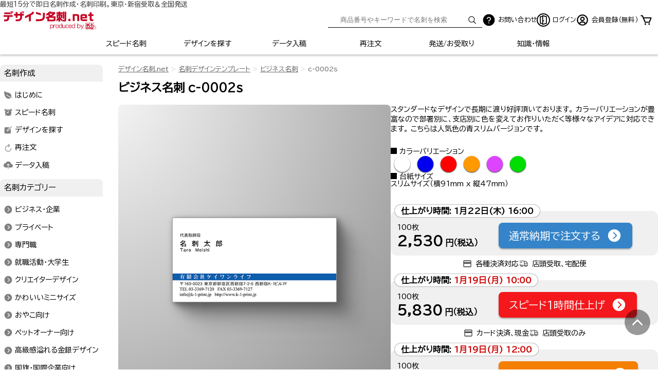

--- FILE ---
content_type: text/html; charset=UTF-8
request_url: https://www.designmeishi.net/product/detail/?code=c-0002s
body_size: 14308
content:
<!DOCTYPE html>
<html lang="ja" prefix="og: http://ogp.me/ns#">
<head>
<meta charset="utf-8">
<meta name="viewport" content="width=device-width, initial-scale=1.0, maximum-scale=1.0">
<title>カラーバリエーション豊富！ ビジネス名刺:c-0002s｜デザイン名刺.net</title>
<!-- Google Tag Manager -->
<script>(function(w,d,s,l,i){w[l]=w[l]||[];w[l].push({'gtm.start':
new Date().getTime(),event:'gtm.js'});var f=d.getElementsByTagName(s)[0],
j=d.createElement(s),dl=l!='dataLayer'?'&l='+l:'';j.async=true;j.src=
'https://www.googletagmanager.com/gtm.js?id='+i+dl;f.parentNode.insertBefore(j,f);
})(window,document,'script','dataLayer','GTM-5ZHXLV');</script>
<!-- End Google Tag Manager -->
<meta name="keywords" content="ビジネス名刺,スリムサイズ,ヨコ型名刺,名刺注文,名刺印刷,名刺テンプレート,名刺デザイン,即日印刷,即日発送">
<meta name="description" content="【スピード名刺作成・全国即日発送】スタンダードなデザインで長期に渡り好評頂いております。 カラーバリエーションが豊富なので部署別に、支店別に色を変えてお作りいただく等様々なアイデアに対応できます。 こちらは人気色の青スリムバージョンです。ほしい名刺がきっと見つかるデザイン名刺.net">
<meta name="author" content="">
<meta name="msvalidate.01" content="2E158E3F098EB74092EF629B086A8C32">
<meta name="robots" content="index,follow">
<link rel="shortcut icon" href="/favicon.ico">

<meta property="og:site_name" content="名刺作成は名刺専門のデザイン名刺.net">
<meta property="og:title" content="カラーバリエーション豊富！ ビジネス名刺:c-0002s｜デザイン名刺.net">
<meta property="og:description" content="【スピード名刺作成・全国即日発送】スタンダードなデザインで長期に渡り好評頂いております。 カラーバリエーションが豊富なので部署別に、支店別に色を変えてお作りいただく等様々なアイデアに対応できます。 こちらは人気色の青スリムバージョンです。ほしい名刺がきっと見つかるデザイン名刺.net">
<meta property="og:image" content="https://www.designmeishi.net/product/images/namecard/ad/450x450/c-0002s.png">
<meta property="og:url" content="https://www.designmeishi.net/product/detail/?code=c-0002s">
<meta property="og:type" content="article">
<meta property="og:locale" content="ja_JP">

<meta name="twitter:site" content="@k1print">
<meta name="twitter:title" content="カラーバリエーション豊富！ ビジネス名刺:c-0002s｜デザイン名刺.net">
<meta name="twitter:description" content="【スピード名刺作成・全国即日発送】スタンダードなデザインで長期に渡り好評頂いております。 カラーバリエーションが豊富なので部署別に、支店別に色を変えてお作りいただく等様々なアイデアに対応できます。 こちらは人気色の青スリムバージョンです。ほしい名刺がきっと見つかるデザイン名刺.net">
<meta name="twitter:image" content="https://www.designmeishi.net/product/images/namecard/ad/450x450/c-0002s.png">
<meta name="twitter:url" content="https://www.designmeishi.net/product/detail/?code=c-0002s">
<meta name="twitter:card" content="summary_large_image">

<script src="/3rdlibcl/jquery.3.6.1.min.js"></script>
<script src="/3rdlibcl/jquery-migrate.3.3.2.min.js"></script>
<link rel="preconnect" href="https://fonts.googleapis.com">
<link rel="preconnect" href="https://fonts.gstatic.com" crossorigin>
<link href="https://fonts.googleapis.com/css2?family=BIZ+UDPGothic&family=Shippori+Mincho&display=swap" rel="stylesheet">
<link rel="stylesheet" href="/css/basic.css?202201005">
<link rel="stylesheet" href="/css/set02.css?20220943">
<link rel="stylesheet" href="/css/site.css?20240707">
<link rel="stylesheet" href="/css/main.css?20240801">
<script type="application/ld+json">
{
	"@context": "https://schema.org",
	"@type": "BreadcrumbList",
	"itemListElement":[{
		"@type":"ListItem",
		"position":1,
		"name":"名刺作成のデザイン名刺.net",
		"item":"https://www.designmeishi.net/"
	},{
		"@type":"ListItem",
		"position":2,
		"name":"名刺デザインテンプレート",
		"item":"https://www.designmeishi.net/product/"
	},{
		"@type":"ListItem",
		"position":3,
		"name":"ビジネス名刺",
		"item":"https://www.designmeishi.net/product/?category=business"
	},{
		"@type":"ListItem",
		"position":4,
		"name":"c-0002s",
		"item":"https://www.designmeishi.net/product/detail/?code=c-0002s"
	}]
}
</script>

<link rel="canonical" href="/product/detail/?code=c-0002s">
<script>
 (function(c,l,a,r,i,t,y){
     c[a]=c[a]||function(){(c[a].q=c[a].q||[]).push(arguments)};
     t=l.createElement(r);t.async=1;t.src="https://www.clarity.ms/tag/"+i;
     y=l.getElementsByTagName(r)[0];y.parentNode.insertBefore(t,y);
 })(window, document, "clarity", "script", "e223sueqoo");
</script>

</head>
<body class="" data-lazy-limit="0" data-lazy-side="">
 <!-- Google Tag Manager (noscript) -->
<noscript><iframe src="https://www.googletagmanager.com/ns.html?id=GTM-5ZHXLV"
height="0" width="0" style="display:none;visibility:hidden"></iframe></noscript>
<!-- End Google Tag Manager (noscript) -->

<p style="padding-top: 2px;line-height: 1em;font-size: 13px;margin: 0 auto; max-width: 1280px;color: #333;">最短15分で即日名刺作成・名刺印刷。東京・新宿受取＆全国発送</p>
<header class="standardPart">
<div class="header-top">
		<a href="/" class="logo">
			<img src="/images/global/global_logo.svg" width="480" height="143" alt="デザイン名刺.net">
		</a>
		<div class="header-sub-container">
			<div class="search smallHidePart">
				<form action="/product/" method="get">
					<input type="text" name="search" placeholder="商品番号やキーワードで名刺を検索">
					<button><svg fill="#436ce5" class="icon font-size-initial" xmlns="http://www.w3.org/2000/svg"  viewBox="0 0 512 512"><title>Search</title><path d="M221.09 64a157.09 157.09 0 10157.09 157.09A157.1 157.1 0 00221.09 64z" fill="none" stroke="currentColor" stroke-miterlimit="10" stroke-width="32"/><path fill="none" stroke="currentColor" stroke-linecap="round" stroke-miterlimit="10" stroke-width="32" d="M338.29 338.29L448 448"/></svg></button>
				</form>
			</div>
			<div class="sp-only" data-func-name="menuCtrl" data-func-action="search" data-func-option="pulldownnav">
				<a class="header-icon-link" style="font-size: 1.3em;" data-func-target=".menuCtrl_frameIn">
					<svg fill="#436ce5" class="icon" xmlns="http://www.w3.org/2000/svg"  viewBox="0 0 512 512"><title>Search</title><path d="M221.09 64a157.09 157.09 0 10157.09 157.09A157.1 157.1 0 00221.09 64z" fill="none" stroke="currentColor" stroke-miterlimit="10" stroke-width="32"/><path fill="none" stroke="currentColor" stroke-linecap="round" stroke-miterlimit="10" stroke-width="32" d="M338.29 338.29L448 448"/></svg>				</a>
			</div>
			<a href="#contact" class="header-icon-link"><img class="header-icon" src="/images/svg/ai-fill-question-circle.svg" alt="お問い合わせ"><span class="label desktop-only">お問い合わせ</span></a>
																<a href="/app/?pm=login" class="header-icon-link"><img class="header-icon" src="/images/svg/bi-door-open-icon.svg" alt="ログイン"><span class="label">ログイン</span></a>
					<a href="/app/?pm=customer" class="header-icon-link desktop-only"><img class="header-icon" src="/images/svg/person-icon.svg" alt="会員登録（無料）"><span class="label">会員登録（無料）</span></a>
								<div class="iconItem cart">
					<a href="https://www.designmeishi.net/app/?pm=cart">
						<img class="header-icon" src="/images/svg/bi-cart-icon.svg" alt="カート">
											</a>
				</div>
					</div>
	</div>
	<nav id="global" class="scrollFixed">
		<div class="fixedInner">
			<ul>
				<li class="speed"><a href="/speed/">スピード名刺</a></li>
				<li class="product"><a href="/product/" class="thisPage">デザインを探す</a></li>
				<li class="data"><a href="/data/">データ入稿</a></li>
				<li class="repeat"><a href="/repeat/">再注文</a></li>
				<li class="carriage_payment display-sm-n-none"><a href="/carriage_payment/">発送/お受取り</a></li>
				<li class="meishidatabase display-sm-n-none"><a href="/meishidatabase/">知識・情報</a></li>
				<li class="menu" data-func-name="menuCtrl" data-func-action="open" data-func-option="pulldownnav">
					<a href="/" data-func-target=".menuCtrl_frameIn"><svg fill="#FFF" class="icon" xmlns="http://www.w3.org/2000/svg"  viewBox="0 0 512 512"><title>Menu</title><path fill="none" stroke="currentColor" stroke-linecap="round" stroke-miterlimit="10" stroke-width="32" d="M80 160h352M80 256h352M80 352h352"/></svg></a>
				</li>
			</ul>
		</div>
	</nav>
	<div data-func-name="menuCtrl" data-func-option="pulldownnav" class="menuCtrl_frameIn">
		<nav>
			<div class="main">
				<div data-func-name="menuCtrl" data-func-option="pulldownnav" class="menuCtrlCloseCase" style="position: sticky; right: 0; top: 0;">
					<span class="menuCtrlClose" data-func-target=".menuCtrl_frameIn" data-func-action="close"><svg fill="#FFF"  xmlns="http://www.w3.org/2000/svg" class="ionicon" viewBox="0 0 512 512"><title>Close</title><path d="M400 145.49L366.51 112 256 222.51 145.49 112 112 145.49 222.51 256 112 366.51 145.49 400 256 289.49 366.51 400 400 366.51 289.49 256 400 145.49z"/></svg><span class="ion-arrow-up-b"></span></span>
				</div>
				<ul class="row">
					<li class="col-12 search" style="padding: 5px 20px;">
						<form action="/product/" method="get">
							<input type="text" name="search" placeholder="商品番号やキーワードで名刺を検索">
							<button><svg fill="#436ce5" class="icon font-size-initial" xmlns="http://www.w3.org/2000/svg"  viewBox="0 0 512 512"><title>Search</title><path d="M221.09 64a157.09 157.09 0 10157.09 157.09A157.1 157.1 0 00221.09 64z" fill="none" stroke="currentColor" stroke-miterlimit="10" stroke-width="32"/><path fill="none" stroke="currentColor" stroke-linecap="round" stroke-miterlimit="10" stroke-width="32" d="M338.29 338.29L448 448"/></svg></button>
						</form>
					</li>
				</ul>
				<nav class="simpleList">
	<p>名刺作成</p>
	<ul class="list image row row-cols-12">
		<li class="guide"><a href="/guide/">はじめに</a></li>
	 <li class="speed"><a href="/speed/">スピード名刺</a></li>
		<li class="product"><a href="/product/">デザインを探す</a></li>
		<li class="repeat"><a href="/repeat/">再注文</a></li>
		<li class="data"><a href="/data/">データ入稿</a></li>
	</ul>
</nav>
<nav class="simpleList">
	<p>名刺カテゴリー</p>
	<ul class="list image row row-cols-12">
		<li><a href="/product/?category=business">ビジネス・企業</a></li>
		<li><a href="/product/?category=private">プライベート</a></li>
		<li><a href="/product/sp/">専門職</a></li>
		<li><a href="/product/?category=jobhunt">就職活動・大学生</a></li>
		<li><a href="/product/?category=creator">クリエイターデザイン</a></li>
		<li><a href="/product/?category=mini">かわいいミニサイズ</a></li>
		<li><a href="/product/?category=parents">おやこ向け</a></li>
		<li><a href="/product/?category=pet">ペットオーナー向け</a></li>
		<li><a href="/product/?category=gs">高級感溢れる金銀デザイン</a></li>
		<li><a href="/product/?category=country">国旗・国際企業向け</a></li>
		<li><a href="/product/?category=sport">スポーツ・サポータ向け</a></li>
		<li><a href="/product/senior/">シニア向け(大きい文字)</a></li>
		<li><a href="/product/?category=shop">店舗用ショップカード</a></li>
		<li><a href="/product/?category=thanks" class="addStar">サンクスカード</a></li>
		<li><a href="/product/?category=coupon">店舗向け割引券</a></li>
		<li><a href="/backsamplelist/" title="裏面デザイン">裏面デザイン</a></li>
	</ul>
</nav>
<nav class="simpleList">
	<p>名刺イメージ</p>
	<ul class="list image row row-cols-12">
		<li><a href="/product/?impression=standard">定番デザイン</a></li>
		<li><a href="/product/?impression=simple">スッキリ・シンプル</a></li>
		<li><a href="/product/?impression=smart">かっこいい・スマート</a></li>
		<li><a href="/product/?impression=cute">かわいい・キュート</a></li>
		<li><a href="/product/?impression=beautiful">綺麗・エレガント</a></li>
		<li><a href="/product/?impression=personal">個性的</a></li>
		<li><a href="/product/?impression=impact">派手・インパクト</a></li>
	</ul>
</nav>

<nav class="simpleList">
	<p>ご利用ガイド</p>
	<ul class="list image row row-cols-12">
		<li><a href="/order_flow/" title="注文の流れ">注文の流れ</a></li>
		<li><a href="/printing/">名刺印刷へのこだわり</a></li>
		<li><a href="/pricelist/" title="料金と納期">料金と納期</a></li>
		<li><a href="/carriage_payment/" title="発送/代引き">発送/代引き</a></li>
		<li><a href="/faq/" title="よくある質問">よくある質問</a></li>
		<li><a href="/accessmap/" title="店舗アクセス">店舗アクセス</a></li>
		<li><a href="/daishi/" title="用紙/台紙">用紙/台紙</a></li>
		<li><a href="/font/list/">フォント一覧</a></li>
		<li><a href="/english_writing/writing/">英語表記:肩書き</a></li>
		<li><a href="/english_writing/busho/">英語表記:部署/課など</a></li>
		<li><a href="/english_writing/company_add_tel/">英語表記:法人/住所/電話番号</a></li>
		<li><a href="/meishidatabase/tsukaikata/">名刺の使い方いろいろ</a></li>
		<li><a href="/gratitude/">お客様の声</a></li>
		<li><a href="/meishidatabase/">知っておきたい名刺の豆知識</a></li>
		<li><a href="/lp/speed.html">簡単即日名刺作成</a></li>
		<li class="corp_plan"><a href="/corp_plan/">法人様ビジネスプラン</a></li>
		<li class="dutyfree"><a href="/about/dutyfree.php">免税取引き</a></li>
		<li class="gift"><a href="/gift/">名刺ギフトカード</a></li>
	</ul>
</nav>
<nav class="simpleList">
	<p>台紙</p>
	<ul class="list image row row-cols-12">
		<li><a href="/daishi/detail.php?paper=joushitsu">上質紙</a></li>
		<li><a href="/daishi/detail.php?paper=okmatpost">OKマットポスト</a></li>
		<li><a href="/daishi/detail.php?paper=cream">クリーム</a></li>
		<li><a href="/daishi/detail.php?paper=mirrercoatcoat">ミラーコート（表ミラー/裏コート）</a></li>
		<li><a href="/daishi/detail.php?paper=mirrercoatjou">ミラーコート上質</a></li>
		<li><a href="/daishi/detail.php?paper=arabelewhite">アラベールスノーホワイト</a></li>
		<li><a href="/daishi/detail.php?paper=arabelenatural">アラベールナチュラル</a></li>
		<li><a href="/daishi/detail.php?paper=classiclinenwhite">クラシックリネン スノーホワイト</a></li>
		<li><a href="/daishi/detail.php?paper=classiclinennatural">クラシックリネン ナチュラル</a></li>
		<li><a href="/daishi/detail.php?paper=whiteexcelkent">ホワイトエクセルケント</a></li>
		<li><a href="/daishi/detail.php?paper=whitepeachkent">ホワイトピーチケント</a></li>
		<li><a href="/daishi/detail.php?paper=mirrercoatdual">両面ミラーコート</a></li>
		<li><a href="/daishi/detail.php?paper=pearlpink">パールピンク</a></li>
		<li><a href="/daishi/detail.php?paper=pearlcream">パールクリーム</a></li>
		<li><a href="/daishi/detail.php?paper=pearlblue">パールブルー</a></li>
		<li><a href="/daishi/detail.php?paper=pearlgreen">パールグリーン</a></li>
		<li><a href="/daishi/detail.php?paper=vintage">ファーストヴィンテージオーク</a></li>
		<li><a href="/daishi/detail.php?paper=champagnecrystal">シャンパンクリスタル</a></li>
		<li><a href="/daishi/detail.php?paper=gold">ゴールド</a></li>
		<li><a href="/daishi/detail.php?paper=silver">シルバー</a></li>
		<li><a href="/daishi/detail.php?paper=platina">プラチナ</a></li>
	</ul>
</nav>
			</div>
		</nav>
	</div>
</header>
<div id="mainContainer">
	<div id="page">
 
<nav id="breadcrumb" class="breadcrumb-position-top" ><ul><li><a href="/" class="reverse">デザイン名刺.net</a></li><li><a href="/product/" class="reverse">名刺デザインテンプレート</a></li><li><a href="/product/?category=business" class="reverse">ビジネス名刺</a></li><li><span class="a-style">c-0002s</span></li></ul></nav><main class="detail-page">
	<section>
		<h1>ビジネス名刺 c-0002s</h1>
		<div class="detail-view">
			<div class="detail-view-image-area">
				<figure>
					<img width="400" height="206" src="/product/images/namecard/400/c-0002s.png" class="bcImg productDataDetail a1st " alt="[c-0002s]スタンダードなデザインで長期に渡り好評頂いております。 カラーバリエーションが豊富なので部署別に、支店別に色を変えてお作りいただく等様々なアイデアに対応できます。 こちらは人気色の青スリムバージョンです。カラーバリエーション豊富！な名刺:デザイン名刺.net">
				</figure>
			</div>
			<div class="detail-view-info-area">
				<p>スタンダードなデザインで長期に渡り好評頂いております。 カラーバリエーションが豊富なので部署別に、支店別に色を変えてお作りいただく等様々なアイデアに対応できます。 こちらは人気色の青スリムバージョンです。</p>
				<dl>
											<dt>カラーバリエーション</dt>
						<dd><ul class="colorBalls"><li class="c10"><a href="./?code=b-0013s#breadcrumb" class="over c10">●</a></li><li class="c6"><a href="./?code=c-0002s#breadcrumb" class="over c6">●</a></li><li class="c1"><a href="./?code=c-0007s#breadcrumb" class="over c1">●</a></li><li class="c2"><a href="./?code=c-0004s#breadcrumb" class="over c2">●</a></li><li class="c7"><a href="./?code=c-0006s#breadcrumb" class="over c7">●</a></li><li class="c4"><a href="./?code=c-0011s#breadcrumb" class="over c4">●</a></li></ul></dd>
										<dt>台紙サイズ</dt>
					<dd>スリムサイズ（横91mm x 縦47mm）</dd>
				</dl>
								<div class="order-buttons">
	<div class="">
		<ul>
												<li>
						<div class="content normal">
							<div class="timebox">仕上がり時間: <span class="noukiBox"></span></div>
							<div class="pricebox">
								<p class="unit">100枚</p>
								<p class="price">
									2,530<span class="yen">円（税込）</span>
								</p>
							</div>
							<div class="btnbox">
								<a href="/app/?pm=finput&front_code=c-0002s&speed=0" class="btn" rel="nofollow">通常納期で注文する<span class="icon"><svg fill="#FFF"  xmlns="http://www.w3.org/2000/svg" class="ionicon" viewBox="0 0 512 512"><title>Chevron Forward Circle</title><path d="M48 256c0 114.87 93.13 208 208 208s208-93.13 208-208S370.87 48 256 48 48 141.13 48 256zm257.37 0l-84.68-84.69a16 16 0 0122.62-22.62l96 96a16 16 0 010 22.62l-96 96a16 16 0 01-22.62-22.62z"/></svg></span></a>
							</div>
						</div>
						<div class="note">
							<div><img src="/images/svg/md-outline-payment.svg" alt="決済方法">各種決済対応</div>
							<div><img src="/images/svg/tb-truck-delivery.svg" alt="受取方法">店頭受取、宅配便</div>
						</div>
					</li>
											<li>
							<div class="content speed1h">
								<div class="timebox">仕上がり時間: <span class="sp1hBox"></span></div>
								<div class="pricebox">
									<p class="unit">100枚</p>
									<p class="price">
										5,830<span class="yen">円（税込）</span>
									</p>
								</div>
								<div class="btnbox">
									<a href="/app/?pm=finput&front_code=c-0002s&speed=1" class="btn" rel="nofollow">スピード1時間仕上げ<span class="icon"><svg fill="#FFF"  xmlns="http://www.w3.org/2000/svg" class="ionicon" viewBox="0 0 512 512"><title>Chevron Forward Circle</title><path d="M48 256c0 114.87 93.13 208 208 208s208-93.13 208-208S370.87 48 256 48 48 141.13 48 256zm257.37 0l-84.68-84.69a16 16 0 0122.62-22.62l96 96a16 16 0 010 22.62l-96 96a16 16 0 01-22.62-22.62z"/></svg></span></a>
								</div>
							</div>
							<div class="note">
								<div><img src="/images/svg/md-outline-payment.svg" alt="決済方法">カード決済、現金</div>
								<div><img src="/images/svg/tb-truck-delivery.svg" alt="受取方法">店頭受取のみ</div>
							</div>
						</li>
																<li>
							<div class="content speed3h">
								<div class="timebox">仕上がり時間: <span class="sp3hBox"></span></div>
								<div class="pricebox">
									<p class="unit">100枚</p>
									<p class="price">
										4,730<span class="yen">円（税込）</span>
									</p>
								</div>
								<div class="btnbox">
									<a href="/app/?pm=finput&front_code=c-0002s&speed=3" class="btn" rel="nofollow">スピード3時間仕上げ<span class="icon"><svg fill="#FFF"  xmlns="http://www.w3.org/2000/svg" class="ionicon" viewBox="0 0 512 512"><title>Chevron Forward Circle</title><path d="M48 256c0 114.87 93.13 208 208 208s208-93.13 208-208S370.87 48 256 48 48 141.13 48 256zm257.37 0l-84.68-84.69a16 16 0 0122.62-22.62l96 96a16 16 0 010 22.62l-96 96a16 16 0 01-22.62-22.62z"/></svg></span></a>
								</div>
							</div>
							<div class="note">
								<div><img src="/images/svg/md-outline-payment.svg" alt="決済方法">カード決済、代引き、現金</div>
								<div><img src="/images/svg/tb-truck-delivery.svg" alt="受取方法">店頭受取、当日発送</div>
							</div>
						</li>
								    					</ul>
	</div>
</div>
			</div>
		</div>
		<p><a href="#priceList">両面印刷、裏面の追加についてはこちらをご参照ください。</a></p>
		<div class="cautionImage"><figure>						<br><img width="524" height="165" src="/images/spacer/524x165.png" data-original="/product/images/slim_caution.gif" class="caution origin lazy" alt="この名刺デザインは通常サイズよりも細いサイズです。"><p>※スリムサイズの裏面は指定できません。</p>
</figure></div>											<section class="orderDetailSet">
			<div class="orderArea">
				<div class="dualPrice" id="priceList">
					<h3>両面印刷名刺作成の料金</h3>
					<p>100枚 消費税込み価格です。</p>
										<table class="table-bordered table-center" style="">
						<thead>
							<tr>
								<th>作成プラン</th><th>通常</th><th>スピード3時間</th><th>スピード1時間</th>
							</tr>
							<tr>
								<th>納期</th><td>2営業日後の16時</td><td>3時間後</td><td>1時間後</td>
							</tr>
						</thead>
						<tbody>
							<tr>
								<th>
																			<ul class="row row-cols-6">
											<li>
												<figure>
													<img width="400" height="206" src="/product/images/namecard/400/c-0002s.png" class="bcImg productDataDetail a1st " alt="[c-0002s]スタンダードなデザインで長期に渡り好評頂いております。 カラーバリエーションが豊富なので部署別に、支店別に色を変えてお作りいただく等様々なアイデアに対応できます。 こちらは人気色の青スリムバージョンです。カラーバリエーション豊富！な名刺:デザイン名刺.net">
												</figure>
											</li><li><img src="/images/product/ura-none.png" alt=""></li>
										</ul>
																		<p>表面のみ</p></th>
								<td><p class="price">2,530円
																</p></td>
								<td><p class="price">4,730円
																</p></td>
								<td><p class="price">5,830円
																</p></td>
							</tr>
															<tr>
									<td colspan="4"><p class="text-xs-small text-md-normal">裏面未対応のデザインです。</p></td>
								</tr>
													</tbody>
					</table>
					<p><a href="/tips/customize/" class="iframe btn btn-link">名刺のカスタマイズについて</a></p>
				</div>
				<p style="text-align:center;">その他情報</p>
				<div class="plusInfomartion">
					<a href="/backsamplelist/" class="iframe">裏面デザインをみる</a>
					<a href="/daishi/" class="iframe">名刺台紙をみる</a>
					<a href="/font/list/" class="iframe">フォント一覧をみる</a>
				</div>
								<div class="notes">
					<p>店頭受取選択時、仕上り時間に店頭受取りが可能です。※発送指定時は当日受取りできません。<br>校正ありは+3営業日、発送は仕上り日の夕方に出荷します。</p>
					<p>仕上り時間は端末の日時設定を使用しております。</p>
					<p>※正確な料金については、ご注文申し込みを頂きましてから担当者が見積もり後、メールにてご案内致します。</p>
					<p>お受け取り方法や発送については<a href="/carriage_payment/" style="text-decoration:underline;" target="_blank" class="innerOpen">お受取り方法と送料</a>を御覧ください。</p>
				</div>

				<!-- 注文ボタン End -->
			</div> <!-- .orderArea -->
		</section> <!-- .orderDetailSet -->
	</section>
	<section>
		<h3>商品仕様</h3>
		<table class="table-bordered">
			<tr>
				<th class="col-4">商品コード</th>
				<td class="col-8">c-0002s</td>
			</tr>
			<tr>
				<th>カテゴリー</th>
								<td><a target="_top" href="/product/?category=business">ビジネス名刺</a></td>
			</tr>
			<tr>
				<th>文字サイズ</th>
				<td>中サイズ</td>
			</tr>
			<tr>
				<th>印刷</th>
				<td>カラー名刺印刷</td>
			</tr>
			<tr>
				<th>ベースカラー</th>
				<td>青色</td>
			</tr>
			<tr>
				<th>台紙サイズ</th>
				<td>スリムサイズ:横91mm x 縦47mm</td>
			</tr>
			<tr>
				<th>価格/100枚 税込</th>
				<td><p>通常仕上げ:2,530円<br>仕上り：<span class="noukiBox"></span></P></td>
			</tr>
			<tr>
				<th>最短納期<br>プラン</th>
				<td><p>
					1時間仕上:5,830円<br>仕上り：<span class="sp1hBox"></span></p>
				</td>
			</tr>
					</table>
	</section>
	<!-- /商品表示 -->
	<!-- start -->
									<div class="variationType">
								<style>
									.variationType {background:#FFF6;margin:0 auto;max-width:95%;padding:0.5em;text-align:center;}
									.variationType a {text-decoration:none;color:inherit;}
									.variationType span {background:#000C;border-radius:15px;color:#FFF;display:block;padding:0.5em 0;}
									.variationType p {border-bottom: solid 1px #999;}
									#variationSelector li {text-align:center;}
									#variationSelector>li img{}
								</style>
								<p>c-0002sのバリエーション商品</p>
								<div>
									<ul id="variationSelector" class="row row-cols-4 row-cols-md-3 row-margins function">
<li><a href="/product/detail/?code=c-0002sqr#breadcrumb" class="over"><img width="450" height="450" src="/images/spacer/450x450.png" data-original="/product/images/namecard/450x450h/c-0002sqr.png" class="bcImg origin lazy"><span>QRコード付</span></a></li>									</ul>
								</div>
							</div>
			<section id="variation">
			<div class="chapterTitle">
				<h2 id="variationPattern">機能や色の違う商品</h2>
			</div>
			<div class="productList single buildFrame">
				<ul class="row  row-cols-6 row-cols-md-3 row-margins">
					<li>
<div class="piece">
<a href="/product/detail/?code=c-0003b">
<div class="productImage">
<img src="/images/spacer/450x450.png" data-original="/product/images/namecard/400/c-0003b.png" class="bcImg lazy" alt="ビジネス名刺:名刺コードc-0003b" width="450" height="450">
<div class="status"><span class="category">ビジネス</span><span>大きな文字</span></div>

</div>
<div class="productInfomation">
<div class="priceArea">
<div class="priceTags"><span class="code">c-0003b</span></div>
<div class="price">2,530円</div>
</div>
<p class="salesCopy">カラーバリエーション豊富！</p>
</div>
</a>
</div>
</li><li>
<div class="piece">
<a href="/product/detail/?code=c-0007b">
<div class="productImage">
<img src="/images/spacer/450x450.png" data-original="/product/images/namecard/400/c-0007b.png" class="bcImg lazy" alt="ビジネス名刺:名刺コードc-0007b" width="450" height="450">
<div class="status"><span class="category">ビジネス</span><span>大きな文字</span></div>

</div>
<div class="productInfomation">
<div class="priceArea">
<div class="priceTags"><span class="code">c-0007b</span></div>
<div class="price">2,530円</div>
</div>
<p class="salesCopy">カラーバリエーション豊富！</p>
</div>
</a>
</div>
</li><li>
<div class="piece">
<a href="/product/detail/?code=c-0003">
<div class="productImage">
<img src="/images/spacer/450x450.png" data-original="/product/images/namecard/400/c-0003.png" class="bcImg lazy" alt="ビジネス名刺:名刺コードc-0003" width="450" height="450">
<div class="status"><span class="category">ビジネス</span></div>

</div>
<div class="productInfomation">
<div class="priceArea">
<div class="priceTags"><span class="code">c-0003</span></div>
<div class="price">2,530円</div>
</div>
<p class="salesCopy">カラーバリエーション豊富！</p>
</div>
</a>
</div>
</li><li>
<div class="piece">
<a href="/product/detail/?code=c-0007">
<div class="productImage">
<img src="/images/spacer/450x450.png" data-original="/product/images/namecard/400/c-0007.png" class="bcImg lazy" alt="ビジネス名刺:名刺コードc-0007" width="450" height="450">
<div class="status"><span class="category">ビジネス</span></div>

</div>
<div class="productInfomation">
<div class="priceArea">
<div class="priceTags"><span class="code">c-0007</span></div>
<div class="price">2,530円</div>
</div>
<p class="salesCopy">カラーバリエーション豊富！</p>
</div>
</a>
</div>
</li><li>
<div class="piece">
<a href="/product/detail/?code=c-0003qr">
<div class="productImage">
<img src="/images/spacer/450x450.png" data-original="/product/images/namecard/400/c-0003qr.png" class="bcImg lazy" alt="ビジネス名刺:名刺コードc-0003qr" width="450" height="450">
<div class="status"><span class="category">ビジネス</span><span>QRコード</span></div>

</div>
<div class="productInfomation">
<div class="priceArea">
<div class="priceTags"><span class="code">c-0003qr</span></div>
<div class="price">3,080円</div>
</div>
<p class="salesCopy">カラーバリエーション豊富！</p>
</div>
</a>
</div>
</li><li>
<div class="piece">
<a href="/product/detail/?code=c-0007qr">
<div class="productImage">
<img src="/images/spacer/450x450.png" data-original="/product/images/namecard/400/c-0007qr.png" class="bcImg lazy" alt="ビジネス名刺:名刺コードc-0007qr" width="450" height="450">
<div class="status"><span class="category">ビジネス</span><span>QRコード</span></div>

</div>
<div class="productInfomation">
<div class="priceArea">
<div class="priceTags"><span class="code">c-0007qr</span></div>
<div class="price">3,080円</div>
</div>
<p class="salesCopy">カラーバリエーション豊富！</p>
</div>
</a>
</div>
</li><li>
<div class="piece">
<a href="/product/detail/?code=c-0004b">
<div class="productImage">
<img src="/images/spacer/450x450.png" data-original="/product/images/namecard/400/c-0004b.png" class="bcImg lazy" alt="ビジネス名刺:名刺コードc-0004b" width="450" height="450">
<div class="status"><span class="category">ビジネス</span><span>大きな文字</span></div>

</div>
<div class="productInfomation">
<div class="priceArea">
<div class="priceTags"><span class="code">c-0004b</span></div>
<div class="price">2,530円</div>
</div>
<p class="salesCopy">カラーバリエーション豊富！</p>
</div>
</a>
</div>
</li><li>
<div class="piece">
<a href="/product/detail/?code=c-0004">
<div class="productImage">
<img src="/images/spacer/450x450.png" data-original="/product/images/namecard/400/c-0004.png" class="bcImg lazy" alt="ビジネス名刺:名刺コードc-0004" width="450" height="450">
<div class="status"><span class="category">ビジネス</span></div>

</div>
<div class="productInfomation">
<div class="priceArea">
<div class="priceTags"><span class="code">c-0004</span></div>
<div class="price">2,530円</div>
</div>
<p class="salesCopy">カラーバリエーション豊富！</p>
</div>
</a>
</div>
</li><li>
<div class="piece">
<a href="/product/detail/?code=c-0004qr">
<div class="productImage">
<img src="/images/spacer/450x450.png" data-original="/product/images/namecard/400/c-0004qr.png" class="bcImg lazy" alt="ビジネス名刺:名刺コードc-0004qr" width="450" height="450">
<div class="status"><span class="category">ビジネス</span><span>QRコード</span></div>

</div>
<div class="productInfomation">
<div class="priceArea">
<div class="priceTags"><span class="code">c-0004qr</span></div>
<div class="price">3,080円</div>
</div>
<p class="salesCopy">カラーバリエーション豊富！</p>
</div>
</a>
</div>
</li><li>
<div class="piece">
<a href="/product/detail/?code=c-0005b">
<div class="productImage">
<img src="/images/spacer/450x450.png" data-original="/product/images/namecard/400/c-0005b.png" class="bcImg lazy" alt="ビジネス名刺:名刺コードc-0005b" width="450" height="450">
<div class="status"><span class="category">ビジネス</span><span>大きな文字</span></div>

</div>
<div class="productInfomation">
<div class="priceArea">
<div class="priceTags"><span class="code">c-0005b</span></div>
<div class="price">2,530円</div>
</div>
<p class="salesCopy">カラーバリエーション豊富！</p>
</div>
</a>
</div>
</li><li>
<div class="piece">
<a href="/product/detail/?code=c-0009b">
<div class="productImage">
<img src="/images/spacer/450x450.png" data-original="/product/images/namecard/400/c-0009b.png" class="bcImg lazy" alt="ビジネス名刺:名刺コードc-0009b" width="450" height="450">
<div class="status"><span class="category">ビジネス</span><span>大きな文字</span></div>

</div>
<div class="productInfomation">
<div class="priceArea">
<div class="priceTags"><span class="code">c-0009b</span></div>
<div class="price">2,530円</div>
</div>
<p class="salesCopy">カラーバリエーション豊富！</p>
</div>
</a>
</div>
</li><li>
<div class="piece">
<a href="/product/detail/?code=c-0008">
<div class="productImage">
<img src="/images/spacer/450x450.png" data-original="/product/images/namecard/400/c-0008.png" class="bcImg lazy" alt="ビジネス名刺:名刺コードc-0008" width="450" height="450">
<div class="status"><span class="category">ビジネス</span></div>

</div>
<div class="productInfomation">
<div class="priceArea">
<div class="priceTags"><span class="code">c-0008</span></div>
<div class="price">2,530円</div>
</div>
<p class="salesCopy">カラーバリエーション豊富！</p>
</div>
</a>
</div>
</li><li>
<div class="piece">
<a href="/product/detail/?code=c-0011">
<div class="productImage">
<img src="/images/spacer/450x450.png" data-original="/product/images/namecard/400/c-0011.png" class="bcImg lazy" alt="ビジネス名刺:名刺コードc-0011" width="450" height="450">
<div class="status"><span class="category">ビジネス</span></div>

</div>
<div class="productInfomation">
<div class="priceArea">
<div class="priceTags"><span class="code">c-0011</span></div>
<div class="price">2,530円</div>
</div>
<p class="salesCopy">カラーバリエーション豊富！</p>
</div>
</a>
</div>
</li><li>
<div class="piece">
<a href="/product/detail/?code=c-0008qr">
<div class="productImage">
<img src="/images/spacer/450x450.png" data-original="/product/images/namecard/400/c-0008qr.png" class="bcImg lazy" alt="ビジネス名刺:名刺コードc-0008qr" width="450" height="450">
<div class="status"><span class="category">ビジネス</span><span>QRコード</span></div>

</div>
<div class="productInfomation">
<div class="priceArea">
<div class="priceTags"><span class="code">c-0008qr</span></div>
<div class="price">3,080円</div>
</div>
<p class="salesCopy">カラーバリエーション豊富！</p>
</div>
</a>
</div>
</li><li>
<div class="piece">
<a href="/product/detail/?code=c-0011qr">
<div class="productImage">
<img src="/images/spacer/450x450.png" data-original="/product/images/namecard/400/c-0011qr.png" class="bcImg lazy" alt="ビジネス名刺:名刺コードc-0011qr" width="450" height="450">
<div class="status"><span class="category">ビジネス</span><span>QRコード</span></div>

</div>
<div class="productInfomation">
<div class="priceArea">
<div class="priceTags"><span class="code">c-0011qr</span></div>
<div class="price">3,080円</div>
</div>
<p class="salesCopy">カラーバリエーション豊富！</p>
</div>
</a>
</div>
</li><li>
<div class="piece">
<a href="/product/detail/?code=c-0011b">
<div class="productImage">
<img src="/images/spacer/450x450.png" data-original="/product/images/namecard/400/c-0011b.png" class="bcImg lazy" alt="ビジネス名刺:名刺コードc-0011b" width="450" height="450">
<div class="status"><span class="category">ビジネス</span><span>大きな文字</span></div>

</div>
<div class="productInfomation">
<div class="priceArea">
<div class="priceTags"><span class="code">c-0011b</span></div>
<div class="price">2,530円</div>
</div>
<p class="salesCopy">カラーバリエーション豊富！</p>
</div>
</a>
</div>
</li><li>
<div class="piece">
<a href="/product/detail/?code=c-0002b">
<div class="productImage">
<img src="/images/spacer/450x450.png" data-original="/product/images/namecard/400/c-0002b.png" class="bcImg lazy" alt="ビジネス名刺:名刺コードc-0002b" width="450" height="450">
<div class="status"><span class="category">ビジネス</span><span>大きな文字</span></div>

</div>
<div class="productInfomation">
<div class="priceArea">
<div class="priceTags"><span class="code">c-0002b</span></div>
<div class="price">2,530円</div>
</div>
<p class="salesCopy">カラーバリエーション豊富！</p>
</div>
</a>
</div>
</li><li>
<div class="piece">
<a href="/product/detail/?code=c-0002">
<div class="productImage">
<img src="/images/spacer/450x450.png" data-original="/product/images/namecard/400/c-0002.png" class="bcImg lazy" alt="ビジネス名刺:名刺コードc-0002" width="450" height="450">
<div class="status"><span class="category">ビジネス</span></div>

</div>
<div class="productInfomation">
<div class="priceArea">
<div class="priceTags"><span class="code">c-0002</span></div>
<div class="price">2,530円</div>
</div>
<p class="salesCopy">カラーバリエーション豊富！</p>
</div>
</a>
</div>
</li><li>
<div class="piece">
<a href="/product/detail/?code=c-0002qr">
<div class="productImage">
<img src="/images/spacer/450x450.png" data-original="/product/images/namecard/400/c-0002qr.png" class="bcImg lazy" alt="ビジネス名刺:名刺コードc-0002qr" width="450" height="450">
<div class="status"><span class="category">ビジネス</span><span>QRコード</span></div>

</div>
<div class="productInfomation">
<div class="priceArea">
<div class="priceTags"><span class="code">c-0002qr</span></div>
<div class="price">3,080円</div>
</div>
<p class="salesCopy">カラーバリエーション豊富！</p>
</div>
</a>
</div>
</li><li>
<div class="piece">
<a href="/product/detail/?code=c-0006b">
<div class="productImage">
<img src="/images/spacer/450x450.png" data-original="/product/images/namecard/400/c-0006b.png" class="bcImg lazy" alt="ビジネス名刺:名刺コードc-0006b" width="450" height="450">
<div class="status"><span class="category">ビジネス</span><span>大きな文字</span></div>

</div>
<div class="productInfomation">
<div class="priceArea">
<div class="priceTags"><span class="code">c-0006b</span></div>
<div class="price">2,530円</div>
</div>
<p class="salesCopy">カラーバリエーション豊富！</p>
</div>
</a>
</div>
</li><li>
<div class="piece">
<a href="/product/detail/?code=c-0006">
<div class="productImage">
<img src="/images/spacer/450x450.png" data-original="/product/images/namecard/400/c-0006.png" class="bcImg lazy" alt="ビジネス名刺:名刺コードc-0006" width="450" height="450">
<div class="status"><span class="category">ビジネス</span></div>

</div>
<div class="productInfomation">
<div class="priceArea">
<div class="priceTags"><span class="code">c-0006</span></div>
<div class="price">2,530円</div>
</div>
<p class="salesCopy">カラーバリエーション豊富！</p>
</div>
</a>
</div>
</li><li>
<div class="piece">
<a href="/product/detail/?code=c-0006qr">
<div class="productImage">
<img src="/images/spacer/450x450.png" data-original="/product/images/namecard/400/c-0006qr.png" class="bcImg lazy" alt="ビジネス名刺:名刺コードc-0006qr" width="450" height="450">
<div class="status"><span class="category">ビジネス</span><span>QRコード</span></div>

</div>
<div class="productInfomation">
<div class="priceArea">
<div class="priceTags"><span class="code">c-0006qr</span></div>
<div class="price">3,080円</div>
</div>
<p class="salesCopy">カラーバリエーション豊富！</p>
</div>
</a>
</div>
</li><li>
<div class="piece">
<a href="/product/detail/?code=b-0013b">
<div class="productImage">
<img src="/images/spacer/450x450.png" data-original="/product/images/namecard/400/b-0013b.png" class="bcImg lazy" alt="ビジネス名刺:名刺コードb-0013b" width="450" height="450">
<div class="status"><span class="category">ビジネス</span><span>大きな文字</span></div>

</div>
<div class="productInfomation">
<div class="priceArea">
<div class="priceTags"><span class="code">b-0013b</span></div>
<div class="price">1,870円</div>
</div>
<p class="salesCopy">カラーバリエーション豊富！</p>
</div>
</a>
</div>
</li><li>
<div class="piece">
<a href="/product/detail/?code=b-0013">
<div class="productImage">
<img src="/images/spacer/450x450.png" data-original="/product/images/namecard/400/b-0013.png" class="bcImg lazy" alt="ビジネス名刺:名刺コードb-0013" width="450" height="450">
<div class="status"><span class="category">ビジネス</span></div>

</div>
<div class="productInfomation">
<div class="priceArea">
<div class="priceTags"><span class="code">b-0013</span></div>
<div class="price">1,870円</div>
</div>
<p class="salesCopy">カラーバリエーション豊富！</p>
</div>
</a>
</div>
</li><li>
<div class="piece">
<a href="/product/detail/?code=b-0013p">
<div class="productImage">
<img src="/images/spacer/450x450.png" data-original="/product/images/namecard/400/b-0013p.png" class="bcImg lazy" alt="ビジネス名刺:名刺コードb-0013p" width="450" height="450">
<div class="status"><span class="category">ビジネス</span><span>写真入り</span></div>

</div>
<div class="productInfomation">
<div class="priceArea">
<div class="priceTags"><span class="code">b-0013p</span></div>
<div class="price">3,080円</div>
</div>
<p class="salesCopy">カラーバリエーション豊富！</p>
</div>
</a>
</div>
</li><li>
<div class="piece">
<a href="/product/detail/?code=b-0013qr">
<div class="productImage">
<img src="/images/spacer/450x450.png" data-original="/product/images/namecard/400/b-0013qr.png" class="bcImg lazy" alt="ビジネス名刺:名刺コードb-0013qr" width="450" height="450">
<div class="status"><span class="category">ビジネス</span><span>QRコード</span></div>

</div>
<div class="productInfomation">
<div class="priceArea">
<div class="priceTags"><span class="code">b-0013qr</span></div>
<div class="price">2,420円</div>
</div>
<p class="salesCopy">カラーバリエーション豊富！</p>
</div>
</a>
</div>
</li><li>
<div class="piece">
<a href="/product/detail/?code=c-0008b">
<div class="productImage">
<img src="/images/spacer/450x450.png" data-original="/product/images/namecard/400/c-0008b.png" class="bcImg lazy" alt="ビジネス名刺:名刺コードc-0008b" width="450" height="450">
<div class="status"><span class="category">ビジネス</span><span>大きな文字</span></div>

</div>
<div class="productInfomation">
<div class="priceArea">
<div class="priceTags"><span class="code">c-0008b</span></div>
<div class="price">2,530円</div>
</div>
<p class="salesCopy">カラーバリエーション豊富！</p>
</div>
</a>
</div>
</li><li>
<div class="piece">
<a href="/product/detail/?code=c-0003s">
<div class="productImage">
<img src="/images/spacer/450x450.png" data-original="/product/images/namecard/400/c-0003s.png" class="bcImg lazy" alt="ビジネス名刺:名刺コードc-0003s" width="450" height="450">
<div class="status"><span class="category">ビジネス</span><span>スリムサイズ</span></div>

</div>
<div class="productInfomation">
<div class="priceArea">
<div class="priceTags"><span class="code">c-0003s</span></div>
<div class="price">2,530円</div>
</div>
<p class="salesCopy">カラーバリエーション豊富！</p>
</div>
</a>
</div>
</li><li>
<div class="piece">
<a href="/product/detail/?code=c-0007s">
<div class="productImage">
<img src="/images/spacer/450x450.png" data-original="/product/images/namecard/400/c-0007s.png" class="bcImg lazy" alt="ビジネス名刺:名刺コードc-0007s" width="450" height="450">
<div class="status"><span class="category">ビジネス</span><span>スリムサイズ</span></div>

</div>
<div class="productInfomation">
<div class="priceArea">
<div class="priceTags"><span class="code">c-0007s</span></div>
<div class="price">2,530円</div>
</div>
<p class="salesCopy">カラーバリエーション豊富！</p>
</div>
</a>
</div>
</li><li>
<div class="piece">
<a href="/product/detail/?code=c-0003sqr">
<div class="productImage">
<img src="/images/spacer/450x450.png" data-original="/product/images/namecard/400/c-0003sqr.png" class="bcImg lazy" alt="ビジネス名刺:名刺コードc-0003sqr" width="450" height="450">
<div class="status"><span class="category">ビジネス</span><span>スリムサイズ</span><span>QRコード</span></div>

</div>
<div class="productInfomation">
<div class="priceArea">
<div class="priceTags"><span class="code">c-0003sqr</span></div>
<div class="price">3,080円</div>
</div>
<p class="salesCopy">カラーバリエーション豊富！</p>
</div>
</a>
</div>
</li><li>
<div class="piece">
<a href="/product/detail/?code=c-0007sqr">
<div class="productImage">
<img src="/images/spacer/450x450.png" data-original="/product/images/namecard/400/c-0007sqr.png" class="bcImg lazy" alt="ビジネス名刺:名刺コードc-0007sqr" width="450" height="450">
<div class="status"><span class="category">ビジネス</span><span>スリムサイズ</span><span>QRコード</span></div>

</div>
<div class="productInfomation">
<div class="priceArea">
<div class="priceTags"><span class="code">c-0007sqr</span></div>
<div class="price">3,080円</div>
</div>
<p class="salesCopy">カラーバリエーション豊富！</p>
</div>
</a>
</div>
</li><li>
<div class="piece">
<a href="/product/detail/?code=c-0004s">
<div class="productImage">
<img src="/images/spacer/450x450.png" data-original="/product/images/namecard/400/c-0004s.png" class="bcImg lazy" alt="ビジネス名刺:名刺コードc-0004s" width="450" height="450">
<div class="status"><span class="category">ビジネス</span><span>スリムサイズ</span></div>

</div>
<div class="productInfomation">
<div class="priceArea">
<div class="priceTags"><span class="code">c-0004s</span></div>
<div class="price">2,530円</div>
</div>
<p class="salesCopy">カラーバリエーション豊富！</p>
</div>
</a>
</div>
</li><li>
<div class="piece">
<a href="/product/detail/?code=c-0004sqr">
<div class="productImage">
<img src="/images/spacer/450x450.png" data-original="/product/images/namecard/400/c-0004sqr.png" class="bcImg lazy" alt="ビジネス名刺:名刺コードc-0004sqr" width="450" height="450">
<div class="status"><span class="category">ビジネス</span><span>スリムサイズ</span><span>QRコード</span></div>

</div>
<div class="productInfomation">
<div class="priceArea">
<div class="priceTags"><span class="code">c-0004sqr</span></div>
<div class="price">3,080円</div>
</div>
<p class="salesCopy">カラーバリエーション豊富！</p>
</div>
</a>
</div>
</li><li>
<div class="piece">
<a href="/product/detail/?code=c-0008s">
<div class="productImage">
<img src="/images/spacer/450x450.png" data-original="/product/images/namecard/400/c-0008s.png" class="bcImg lazy" alt="ビジネス名刺:名刺コードc-0008s" width="450" height="450">
<div class="status"><span class="category">ビジネス</span><span>スリムサイズ</span></div>

</div>
<div class="productInfomation">
<div class="priceArea">
<div class="priceTags"><span class="code">c-0008s</span></div>
<div class="price">2,530円</div>
</div>
<p class="salesCopy">カラーバリエーション豊富！</p>
</div>
</a>
</div>
</li><li>
<div class="piece">
<a href="/product/detail/?code=c-0011s">
<div class="productImage">
<img src="/images/spacer/450x450.png" data-original="/product/images/namecard/400/c-0011s.png" class="bcImg lazy" alt="ビジネス名刺:名刺コードc-0011s" width="450" height="450">
<div class="status"><span class="category">ビジネス</span><span>スリムサイズ</span></div>

</div>
<div class="productInfomation">
<div class="priceArea">
<div class="priceTags"><span class="code">c-0011s</span></div>
<div class="price">2,530円</div>
</div>
<p class="salesCopy">カラーバリエーション豊富！</p>
</div>
</a>
</div>
</li><li>
<div class="piece">
<a href="/product/detail/?code=c-0008sqr">
<div class="productImage">
<img src="/images/spacer/450x450.png" data-original="/product/images/namecard/400/c-0008sqr.png" class="bcImg lazy" alt="ビジネス名刺:名刺コードc-0008sqr" width="450" height="450">
<div class="status"><span class="category">ビジネス</span><span>スリムサイズ</span><span>QRコード</span></div>

</div>
<div class="productInfomation">
<div class="priceArea">
<div class="priceTags"><span class="code">c-0008sqr</span></div>
<div class="price">3,080円</div>
</div>
<p class="salesCopy">カラーバリエーション豊富！</p>
</div>
</a>
</div>
</li><li>
<div class="piece">
<a href="/product/detail/?code=c-0011sqr">
<div class="productImage">
<img src="/images/spacer/450x450.png" data-original="/product/images/namecard/400/c-0011sqr.png" class="bcImg lazy" alt="ビジネス名刺:名刺コードc-0011sqr" width="450" height="450">
<div class="status"><span class="category">ビジネス</span><span>スリムサイズ</span><span>QRコード</span></div>

</div>
<div class="productInfomation">
<div class="priceArea">
<div class="priceTags"><span class="code">c-0011sqr</span></div>
<div class="price">3,080円</div>
</div>
<p class="salesCopy">カラーバリエーション豊富！</p>
</div>
</a>
</div>
</li><li>
<div class="piece">
<a href="/product/detail/?code=c-0002sqr">
<div class="productImage">
<img src="/images/spacer/450x450.png" data-original="/product/images/namecard/400/c-0002sqr.png" class="bcImg lazy" alt="ビジネス名刺:名刺コードc-0002sqr" width="450" height="450">
<div class="status"><span class="category">ビジネス</span><span>スリムサイズ</span><span>QRコード</span></div>

</div>
<div class="productInfomation">
<div class="priceArea">
<div class="priceTags"><span class="code">c-0002sqr</span></div>
<div class="price">3,080円</div>
</div>
<p class="salesCopy">カラーバリエーション豊富！</p>
</div>
</a>
</div>
</li><li>
<div class="piece">
<a href="/product/detail/?code=c-0006s">
<div class="productImage">
<img src="/images/spacer/450x450.png" data-original="/product/images/namecard/400/c-0006s.png" class="bcImg lazy" alt="ビジネス名刺:名刺コードc-0006s" width="450" height="450">
<div class="status"><span class="category">ビジネス</span><span>スリムサイズ</span></div>

</div>
<div class="productInfomation">
<div class="priceArea">
<div class="priceTags"><span class="code">c-0006s</span></div>
<div class="price">2,530円</div>
</div>
<p class="salesCopy">カラーバリエーション豊富！</p>
</div>
</a>
</div>
</li><li>
<div class="piece">
<a href="/product/detail/?code=c-0006sqr">
<div class="productImage">
<img src="/images/spacer/450x450.png" data-original="/product/images/namecard/400/c-0006sqr.png" class="bcImg lazy" alt="ビジネス名刺:名刺コードc-0006sqr" width="450" height="450">
<div class="status"><span class="category">ビジネス</span><span>スリムサイズ</span><span>QRコード</span></div>

</div>
<div class="productInfomation">
<div class="priceArea">
<div class="priceTags"><span class="code">c-0006sqr</span></div>
<div class="price">3,080円</div>
</div>
<p class="salesCopy">カラーバリエーション豊富！</p>
</div>
</a>
</div>
</li><li>
<div class="piece">
<a href="/product/detail/?code=b-0013s">
<div class="productImage">
<img src="/images/spacer/450x450.png" data-original="/product/images/namecard/400/b-0013s.png" class="bcImg lazy" alt="ビジネス名刺:名刺コードb-0013s" width="450" height="450">
<div class="status"><span class="category">ビジネス</span><span>スリムサイズ</span></div>

</div>
<div class="productInfomation">
<div class="priceArea">
<div class="priceTags"><span class="code">b-0013s</span></div>
<div class="price">1,870円</div>
</div>
<p class="salesCopy">カラーバリエーション豊富！</p>
</div>
</a>
</div>
</li><li>
<div class="piece">
<a href="/product/detail/?code=b-0013sp">
<div class="productImage">
<img src="/images/spacer/450x450.png" data-original="/product/images/namecard/400/b-0013sp.png" class="bcImg lazy" alt="ビジネス名刺:名刺コードb-0013sp" width="450" height="450">
<div class="status"><span class="category">ビジネス</span><span>スリムサイズ</span><span>写真入り</span></div>

</div>
<div class="productInfomation">
<div class="priceArea">
<div class="priceTags"><span class="code">b-0013sp</span></div>
<div class="price">3,080円</div>
</div>
<p class="salesCopy">カラーバリエーション豊富！</p>
</div>
</a>
</div>
</li><li>
<div class="piece">
<a href="/product/detail/?code=b-0013sqr">
<div class="productImage">
<img src="/images/spacer/450x450.png" data-original="/product/images/namecard/400/b-0013sqr.png" class="bcImg lazy" alt="ビジネス名刺:名刺コードb-0013sqr" width="450" height="450">
<div class="status"><span class="category">ビジネス</span><span>スリムサイズ</span><span>QRコード</span></div>

</div>
<div class="productInfomation">
<div class="priceArea">
<div class="priceTags"><span class="code">b-0013sqr</span></div>
<div class="price">2,420円</div>
</div>
<p class="salesCopy">カラーバリエーション豊富！</p>
</div>
</a>
</div>
</li>				</ul>
			</div>
		</section>
	</main>
<!-- end -->
<!-- start -->
<section class="productContainer">
	<div class="chapterTitle">
		<h2>おすすめ商品</h2>
	</div>
	<div class="buildFrame">
		<ul class="row row-cols-6 row-cols-md-3 row-margins">
			<li>
<div class="piece">
<a href="/product/detail/?code=c-0870s">
<div class="productImage">
<img src="/images/spacer/450x450.png" data-original="/product/images/namecard/400/c-0870s.png" class="bcImg lazy" alt="ビジネス名刺:名刺コードc-0870s" width="450" height="450">
<div class="status"><span class="category">ビジネス</span><span>スリムサイズ</span></div>

</div>
<div class="productInfomation">
<div class="priceArea">
<div class="priceTags"><span class="code">c-0870s</span></div>
<div class="price">2,530円</div>
</div>

</div>
</a>
</div>
</li><li>
<div class="piece">
<a href="/product/detail/?code=c-0850sp">
<div class="productImage">
<img src="/images/spacer/450x450.png" data-original="/product/images/namecard/400/c-0850sp.png" class="bcImg lazy" alt="ビジネス名刺:名刺コードc-0850sp" width="450" height="450">
<div class="status"><span class="category">ビジネス</span><span>スリムサイズ</span><span>写真入り</span></div>

</div>
<div class="productInfomation">
<div class="priceArea">
<div class="priceTags"><span class="code">c-0850sp</span></div>
<div class="price">3,080円</div>
</div>

</div>
</a>
</div>
</li><li>
<div class="piece">
<a href="/product/detail/?code=c-0855sqr">
<div class="productImage">
<img src="/images/spacer/450x450.png" data-original="/product/images/namecard/400/c-0855sqr.png" class="bcImg lazy" alt="ビジネス名刺:名刺コードc-0855sqr" width="450" height="450">
<div class="status"><span class="category">ビジネス</span><span>スリムサイズ</span><span>QRコード</span></div>

</div>
<div class="productInfomation">
<div class="priceArea">
<div class="priceTags"><span class="code">c-0855sqr</span></div>
<div class="price">3,080円</div>
</div>

</div>
</a>
</div>
</li><li>
<div class="piece">
<a href="/product/detail/?code=c-0860s">
<div class="productImage">
<img src="/images/spacer/450x450.png" data-original="/product/images/namecard/400/c-0860s.png" class="bcImg lazy" alt="ビジネス名刺:名刺コードc-0860s" width="450" height="450">
<div class="status"><span class="category">ビジネス</span><span>スリムサイズ</span></div>

</div>
<div class="productInfomation">
<div class="priceArea">
<div class="priceTags"><span class="code">c-0860s</span></div>
<div class="price">2,530円</div>
</div>

</div>
</a>
</div>
</li><li>
<div class="piece">
<a href="/product/detail/?code=c-0855s">
<div class="productImage">
<img src="/images/spacer/450x450.png" data-original="/product/images/namecard/400/c-0855s.png" class="bcImg lazy" alt="ビジネス名刺:名刺コードc-0855s" width="450" height="450">
<div class="status"><span class="category">ビジネス</span><span>スリムサイズ</span></div>

</div>
<div class="productInfomation">
<div class="priceArea">
<div class="priceTags"><span class="code">c-0855s</span></div>
<div class="price">2,530円</div>
</div>

</div>
</a>
</div>
</li><li>
<div class="piece">
<a href="/product/detail/?code=c-0865sqr">
<div class="productImage">
<img src="/images/spacer/450x450.png" data-original="/product/images/namecard/400/c-0865sqr.png" class="bcImg lazy" alt="ビジネス名刺:名刺コードc-0865sqr" width="450" height="450">
<div class="status"><span class="category">ビジネス</span><span>スリムサイズ</span><span>QRコード</span></div>

</div>
<div class="productInfomation">
<div class="priceArea">
<div class="priceTags"><span class="code">c-0865sqr</span></div>
<div class="price">3,080円</div>
</div>

</div>
</a>
</div>
</li><li>
<div class="piece">
<a href="/product/detail/?code=c-0850s">
<div class="productImage">
<img src="/images/spacer/450x450.png" data-original="/product/images/namecard/400/c-0850s.png" class="bcImg lazy" alt="ビジネス名刺:名刺コードc-0850s" width="450" height="450">
<div class="status"><span class="category">ビジネス</span><span>スリムサイズ</span></div>

</div>
<div class="productInfomation">
<div class="priceArea">
<div class="priceTags"><span class="code">c-0850s</span></div>
<div class="price">2,530円</div>
</div>

</div>
</a>
</div>
</li><li>
<div class="piece">
<a href="/product/detail/?code=c-0855sp">
<div class="productImage">
<img src="/images/spacer/450x450.png" data-original="/product/images/namecard/400/c-0855sp.png" class="bcImg lazy" alt="ビジネス名刺:名刺コードc-0855sp" width="450" height="450">
<div class="status"><span class="category">ビジネス</span><span>スリムサイズ</span><span>写真入り</span></div>

</div>
<div class="productInfomation">
<div class="priceArea">
<div class="priceTags"><span class="code">c-0855sp</span></div>
<div class="price">3,080円</div>
</div>

</div>
</a>
</div>
</li><li>
<div class="piece">
<a href="/product/detail/?code=c-0870sp">
<div class="productImage">
<img src="/images/spacer/450x450.png" data-original="/product/images/namecard/400/c-0870sp.png" class="bcImg lazy" alt="ビジネス名刺:名刺コードc-0870sp" width="450" height="450">
<div class="status"><span class="category">ビジネス</span><span>スリムサイズ</span><span>写真入り</span></div>

</div>
<div class="productInfomation">
<div class="priceArea">
<div class="priceTags"><span class="code">c-0870sp</span></div>
<div class="price">3,080円</div>
</div>

</div>
</a>
</div>
</li><li>
<div class="piece">
<a href="/product/detail/?code=c-0865s">
<div class="productImage">
<img src="/images/spacer/450x450.png" data-original="/product/images/namecard/400/c-0865s.png" class="bcImg lazy" alt="ビジネス名刺:名刺コードc-0865s" width="450" height="450">
<div class="status"><span class="category">ビジネス</span><span>スリムサイズ</span></div>

</div>
<div class="productInfomation">
<div class="priceArea">
<div class="priceTags"><span class="code">c-0865s</span></div>
<div class="price">2,530円</div>
</div>

</div>
</a>
</div>
</li><li>
<div class="piece">
<a href="/product/detail/?code=c-0865sp">
<div class="productImage">
<img src="/images/spacer/450x450.png" data-original="/product/images/namecard/400/c-0865sp.png" class="bcImg lazy" alt="ビジネス名刺:名刺コードc-0865sp" width="450" height="450">
<div class="status"><span class="category">ビジネス</span><span>スリムサイズ</span><span>写真入り</span></div>

</div>
<div class="productInfomation">
<div class="priceArea">
<div class="priceTags"><span class="code">c-0865sp</span></div>
<div class="price">3,080円</div>
</div>

</div>
</a>
</div>
</li><li>
<div class="piece">
<a href="/product/detail/?code=c-0850sqr">
<div class="productImage">
<img src="/images/spacer/450x450.png" data-original="/product/images/namecard/400/c-0850sqr.png" class="bcImg lazy" alt="ビジネス名刺:名刺コードc-0850sqr" width="450" height="450">
<div class="status"><span class="category">ビジネス</span><span>スリムサイズ</span><span>QRコード</span></div>

</div>
<div class="productInfomation">
<div class="priceArea">
<div class="priceTags"><span class="code">c-0850sqr</span></div>
<div class="price">3,080円</div>
</div>

</div>
</a>
</div>
</li><li>
<div class="piece">
<a href="/product/detail/?code=c-0860sqr">
<div class="productImage">
<img src="/images/spacer/450x450.png" data-original="/product/images/namecard/400/c-0860sqr.png" class="bcImg lazy" alt="ビジネス名刺:名刺コードc-0860sqr" width="450" height="450">
<div class="status"><span class="category">ビジネス</span><span>スリムサイズ</span><span>QRコード</span></div>

</div>
<div class="productInfomation">
<div class="priceArea">
<div class="priceTags"><span class="code">c-0860sqr</span></div>
<div class="price">3,080円</div>
</div>

</div>
</a>
</div>
</li><li>
<div class="piece">
<a href="/product/detail/?code=c-0870sqr">
<div class="productImage">
<img src="/images/spacer/450x450.png" data-original="/product/images/namecard/400/c-0870sqr.png" class="bcImg lazy" alt="ビジネス名刺:名刺コードc-0870sqr" width="450" height="450">
<div class="status"><span class="category">ビジネス</span><span>スリムサイズ</span><span>QRコード</span></div>

</div>
<div class="productInfomation">
<div class="priceArea">
<div class="priceTags"><span class="code">c-0870sqr</span></div>
<div class="price">3,080円</div>
</div>

</div>
</a>
</div>
</li><li>
<div class="piece">
<a href="/product/detail/?code=c-0860sp">
<div class="productImage">
<img src="/images/spacer/450x450.png" data-original="/product/images/namecard/400/c-0860sp.png" class="bcImg lazy" alt="ビジネス名刺:名刺コードc-0860sp" width="450" height="450">
<div class="status"><span class="category">ビジネス</span><span>スリムサイズ</span><span>写真入り</span></div>

</div>
<div class="productInfomation">
<div class="priceArea">
<div class="priceTags"><span class="code">c-0860sp</span></div>
<div class="price">3,080円</div>
</div>

</div>
</a>
</div>
</li><li>
<div class="piece">
<a href="/product/detail/?code=f-0063">
<div class="productImage">
<img src="/images/spacer/450x450.png" data-original="/product/images/namecard/400/f-0063.png" class="bcImg lazy" alt="ビジネス名刺:名刺コードf-0063" width="450" height="450">
<div class="status"><span class="category">ビジネス</span><span>写真入り</span></div>

</div>
<div class="productInfomation">
<div class="priceArea">
<div class="priceTags"><span class="code">f-0063</span></div>
<div class="price">3,080円</div>
</div>

</div>
</a>
</div>
</li>		</ul>
		<p style=""><a href="/product/?category=business" class="simpleButton" style="margin:0 auto;display:block;text-align:center;">もっと見る</a></p>
	</div>
	<!-- end -->
</section>

</div><!--#page-->
<div id="leftNav">
	<nav class="simpleList">
	<p>名刺作成</p>
	<ul class="list image row row-cols-12">
		<li class="guide"><a href="/guide/">はじめに</a></li>
	 <li class="speed"><a href="/speed/">スピード名刺</a></li>
		<li class="product"><a href="/product/">デザインを探す</a></li>
		<li class="repeat"><a href="/repeat/">再注文</a></li>
		<li class="data"><a href="/data/">データ入稿</a></li>
	</ul>
</nav>
<nav class="simpleList">
	<p>名刺カテゴリー</p>
	<ul class="list image row row-cols-12">
		<li><a href="/product/?category=business">ビジネス・企業</a></li>
		<li><a href="/product/?category=private">プライベート</a></li>
		<li><a href="/product/sp/">専門職</a></li>
		<li><a href="/product/?category=jobhunt">就職活動・大学生</a></li>
		<li><a href="/product/?category=creator">クリエイターデザイン</a></li>
		<li><a href="/product/?category=mini">かわいいミニサイズ</a></li>
		<li><a href="/product/?category=parents">おやこ向け</a></li>
		<li><a href="/product/?category=pet">ペットオーナー向け</a></li>
		<li><a href="/product/?category=gs">高級感溢れる金銀デザイン</a></li>
		<li><a href="/product/?category=country">国旗・国際企業向け</a></li>
		<li><a href="/product/?category=sport">スポーツ・サポータ向け</a></li>
		<li><a href="/product/senior/">シニア向け(大きい文字)</a></li>
		<li><a href="/product/?category=shop">店舗用ショップカード</a></li>
		<li><a href="/product/?category=thanks" class="addStar">サンクスカード</a></li>
		<li><a href="/product/?category=coupon">店舗向け割引券</a></li>
		<li><a href="/backsamplelist/" title="裏面デザイン">裏面デザイン</a></li>
	</ul>
</nav>
<nav class="simpleList">
	<p>名刺イメージ</p>
	<ul class="list image row row-cols-12">
		<li><a href="/product/?impression=standard">定番デザイン</a></li>
		<li><a href="/product/?impression=simple">スッキリ・シンプル</a></li>
		<li><a href="/product/?impression=smart">かっこいい・スマート</a></li>
		<li><a href="/product/?impression=cute">かわいい・キュート</a></li>
		<li><a href="/product/?impression=beautiful">綺麗・エレガント</a></li>
		<li><a href="/product/?impression=personal">個性的</a></li>
		<li><a href="/product/?impression=impact">派手・インパクト</a></li>
	</ul>
</nav>

<nav class="simpleList">
	<p>ご利用ガイド</p>
	<ul class="list image row row-cols-12">
		<li><a href="/order_flow/" title="注文の流れ">注文の流れ</a></li>
		<li><a href="/printing/">名刺印刷へのこだわり</a></li>
		<li><a href="/pricelist/" title="料金と納期">料金と納期</a></li>
		<li><a href="/carriage_payment/" title="発送/代引き">発送/代引き</a></li>
		<li><a href="/faq/" title="よくある質問">よくある質問</a></li>
		<li><a href="/accessmap/" title="店舗アクセス">店舗アクセス</a></li>
		<li><a href="/daishi/" title="用紙/台紙">用紙/台紙</a></li>
		<li><a href="/font/list/">フォント一覧</a></li>
		<li><a href="/english_writing/writing/">英語表記:肩書き</a></li>
		<li><a href="/english_writing/busho/">英語表記:部署/課など</a></li>
		<li><a href="/english_writing/company_add_tel/">英語表記:法人/住所/電話番号</a></li>
		<li><a href="/meishidatabase/tsukaikata/">名刺の使い方いろいろ</a></li>
		<li><a href="/gratitude/">お客様の声</a></li>
		<li><a href="/meishidatabase/">知っておきたい名刺の豆知識</a></li>
		<li><a href="/lp/speed.html">簡単即日名刺作成</a></li>
		<li class="corp_plan"><a href="/corp_plan/">法人様ビジネスプラン</a></li>
		<li class="dutyfree"><a href="/about/dutyfree.php">免税取引き</a></li>
		<li class="gift"><a href="/gift/">名刺ギフトカード</a></li>
	</ul>
</nav>
<nav class="simpleList">
	<p>台紙</p>
	<ul class="list image row row-cols-12">
		<li><a href="/daishi/detail.php?paper=joushitsu">上質紙</a></li>
		<li><a href="/daishi/detail.php?paper=okmatpost">OKマットポスト</a></li>
		<li><a href="/daishi/detail.php?paper=cream">クリーム</a></li>
		<li><a href="/daishi/detail.php?paper=mirrercoatcoat">ミラーコート（表ミラー/裏コート）</a></li>
		<li><a href="/daishi/detail.php?paper=mirrercoatjou">ミラーコート上質</a></li>
		<li><a href="/daishi/detail.php?paper=arabelewhite">アラベールスノーホワイト</a></li>
		<li><a href="/daishi/detail.php?paper=arabelenatural">アラベールナチュラル</a></li>
		<li><a href="/daishi/detail.php?paper=classiclinenwhite">クラシックリネン スノーホワイト</a></li>
		<li><a href="/daishi/detail.php?paper=classiclinennatural">クラシックリネン ナチュラル</a></li>
		<li><a href="/daishi/detail.php?paper=whiteexcelkent">ホワイトエクセルケント</a></li>
		<li><a href="/daishi/detail.php?paper=whitepeachkent">ホワイトピーチケント</a></li>
		<li><a href="/daishi/detail.php?paper=mirrercoatdual">両面ミラーコート</a></li>
		<li><a href="/daishi/detail.php?paper=pearlpink">パールピンク</a></li>
		<li><a href="/daishi/detail.php?paper=pearlcream">パールクリーム</a></li>
		<li><a href="/daishi/detail.php?paper=pearlblue">パールブルー</a></li>
		<li><a href="/daishi/detail.php?paper=pearlgreen">パールグリーン</a></li>
		<li><a href="/daishi/detail.php?paper=vintage">ファーストヴィンテージオーク</a></li>
		<li><a href="/daishi/detail.php?paper=champagnecrystal">シャンパンクリスタル</a></li>
		<li><a href="/daishi/detail.php?paper=gold">ゴールド</a></li>
		<li><a href="/daishi/detail.php?paper=silver">シルバー</a></li>
		<li><a href="/daishi/detail.php?paper=platina">プラチナ</a></li>
	</ul>
</nav>
</div>
</div><!--#mainContainer-->
<footer>
	<div class="buildFrame">
		<section>
			<h3 id="contact">お問い合わせ</h3>
			<div class="contact-info">
				<div class="contact-email">
					<p class="description">メールでのお問い合わせはこちら</p>
					<p><a href="mailto:info@k-1-print.jp">info@k-1-print.jp</a></p>
				</div>
				<div class="contact-tel">
					<p>電話受付時間 9:00〜18:00（平日のみ）</p>
					<p><a href="tel:03-3369-7120">03-3369-7120</a></p>
				</div>
			</div>
		</section>
					<section class="transaction-details">
				<h3>ご注文関連情報</h3>
				<div class="transaction-details-grid">
					<section>
						<h4>お支払いについて</h4>
						<p>
							お支払い方法は、クレジットカード（VISA、Master、JCBなど）、銀行振込、コレクト（代引き）がご利用いただけます。<br>
							ご入力いただいたクレジットカードの情報は暗号化され安全に決済サービスへ送信されます。<br>
							<img class="lazy" src="/images/spacer/800x59.png" data-original="/images/global/availablecard.jpg" width="800" height="59" alt="クロネコwebコレクト クレジットカード払い可能ブランド">
						</p>
						<p>
							各種お支払いについて<br>
							<a href="/carriage_payment/" class="icon">お支払方法と発送/受取り方法と料金</a>
						</p>
					</section>
					<section>
						<h4>発送について</h4>
						<p>
							お名刺の仕上り日の午後に弊社から発送いたします。<br>
							<a href="/carriage_payment/" class="icon">お支払方法と発送/受取り方法と料金</a><br>
							<a href="/carriage_payment/search/" class="icon">発送料金とお届け日数</a><br>
						</p>
						<p>
							※銀行振り込みご指定の場合、発送日の12時までにご入金時のみ発送いたします。入金の確認が取れない場合は確認後の発送となります。<br>
							※校正ありでご注文の場合は、お送りした校正へのお返事がないと発送できませんので、ご注意ください。
						</p>
					</section>
					<section>
						<h4>店頭受取りについて</h4>
						<p>
							新宿店店頭にて完成したお名刺をすぐにお受取いただくことができます。<br>
							ご注文の際に店頭受取りをお選びの上、お名刺の仕上り日時以降にご来店ください。<br>
							<a href="/accessmap/" class="icon">新宿店舗へのアクセス</a>
						</p>
					</section>
					<section>
						<h4>営業時間について</h4>
						<p>
							ネットからのご注文は24時間受け付けております。
						</p>
						<p>
							店頭でのお受取りやお問合せは下記の営業時間に対応しております。<br>
							平日：9:00〜18:00<br>
							※土・日祝祭日休業<br>
							<a href="/accessmap/" class="icon">新宿店舗へのアクセス</a>
						</p>
					</section>
					<section>
						<h4>返品・交換について</h4>
						<p>
							返品・交換に関する詳細は、こちらをご確認ください。<br>
							※弊社商品はすべてお客様ごとのオーダーメイドとなっております。ご注文後のキャンセルはお受けしておりません。ご了承の上ご注文をお願いいたします。<br>
							<a href="/return_change/" class="icon">返品・交換について</a>
						</p>
					</section>
					<section>
						<h4>プライバシーについて</h4>
						<p>
							お客様からいただいた個人情報は商品の作成・発送とご連絡以外には一切使用致しません。<br>
							当社が責任をもって安全に蓄積・保管し、第三者に譲渡・提供することはございません。<br>
							<a href="/privacy/" class="icon">個人情報保護方針について</a><br>
						</p>
					</section>
				</div>
			</section>
				<section>
			<h3>おすすめの名刺に関する豆知識</h3>
			<ul class="meishidatabaseList">
											<li>
								<a href="/meishidatabase/240_meishi_mistake/">
									<div class="heading">
										<img class="lazy thumbnail" src="/images/spacer/560x374.png" data-original="/images/meishidatabase/240_meishi_mistake/image01.jpg" width="560" height="374" alt="【保存版】やってしまった！名刺作成の失敗談20選｜プロが教える後悔しないための回避術">
										<p>【保存版】やってしまった！名刺作成の失敗談20選｜プロが教える後悔しないための回避術
											<span class="intro">実際にあった名刺作成の「痛すぎる失敗談」を20個のケースにまとめました。これから名刺を作る方は、ぜひ反面教師にしてチェックリストとして活用してください。</span>
										</p>
									</div>
								</a>
							</li>							<li>
								<a href="/meishidatabase/239_convenience_store/">
									<div class="heading">
										<img class="lazy thumbnail" src="/images/spacer/560x374.png" data-original="/images/meishidatabase/239_convenience_store/image01.jpg" width="560" height="374" alt="コンビニで名刺は作れる？印刷方法とデメリットを徹底解説">
										<p>コンビニで名刺は作れる？印刷方法とデメリットを徹底解説
											<span class="intro">絶体絶命のピンチの時、街中にあるコンビニで名刺が印刷できる？24時間開いているコンビニは、ビジネスマンの強い味方です。</span>
										</p>
									</div>
								</a>
							</li>							<li>
								<a href="/meishidatabase/238_marunouchi_meishi/">
									<div class="heading">
										<img class="lazy thumbnail" src="/images/spacer/560x374.png" data-original="/images/meishidatabase/238_marunouchi_meishi/image01.jpg" width="560" height="374" alt="丸の内の商談は名刺で決まる。一流のビジネスマンが密かに使う、信頼を勝ち取る「勝負名刺」の作り方">
										<p>丸の内の商談は名刺で決まる。一流のビジネスマンが密かに使う、信頼を勝ち取る「勝負名刺」の作り方
											<span class="intro">【最短即日】東京駅周辺で名刺を切らしてしまったら？店舗を探し回る必要はありません。スマホで1分、オンライン発注。丸の内・大手町エリアへ迅速にお届けします。中央線で15分の新宿拠点での直接受取なら、今日の商談にも間に合います！名刺不足のピンチを爆速で解決。</span>
										</p>
									</div>
								</a>
							</li>							<li>
								<a href="/meishidatabase/237_shinagawa_meishi/">
									<div class="heading">
										<img class="lazy thumbnail" src="/images/spacer/560x374.png" data-original="/images/meishidatabase/237_shinagawa_meishi/image01.jpg" width="560" height="374" alt="品川駅周辺で名刺作成・即日受取したいときは？">
										<p>品川駅周辺で名刺作成・即日受取したいときは？
											<span class="intro">品川駅周辺のビジネスパーソン必見。日本有数のビジネス街・品川で差をつける高品質名刺。オンライン完結・最短即日発送。超特急で必要な方は新宿での受取もご案内可能です。</span>
										</p>
									</div>
								</a>
							</li>							<li>
								<a href="/meishidatabase/236_shinbashi_toranomon_meishi/">
									<div class="heading">
										<img class="lazy thumbnail" src="/images/spacer/560x374.png" data-original="/images/meishidatabase/236_shinbashi_toranomon_meishi/image02.jpg" width="560" height="374" alt="新橋・虎ノ門で商談直前に名刺切れ！このエリアで焦って探すより、新宿へ向かうべき決定的理由">
										<p>新橋・虎ノ門で商談直前に名刺切れ！このエリアで焦って探すより、新宿へ向かうべき決定的理由
											<span class="intro">新橋・虎ノ門で商談直前に名刺切れが分かっても安心してください。デザイン名刺.netなら間に合います。</span>
										</p>
									</div>
								</a>
							</li>			</ul>
		</section>
		<div class="info">
			<div class="item">
				<dl>
					<dt><img src="/images/global/global_logo.svg" width="180" alt="デザイン名刺.net"></dt>
					<dd>創業40年の名刺専門店が運営する高品質でおしゃれな名刺作成・印刷専門の通販サイトです。厳選された名刺テンプレートが2000種類以上。データ不要、簡単操作で高品質名刺が100枚1,870円から作れます。最短15分で新宿駅すぐの実店舗で即日受け取りや発送も可能です。
					</dd>
				</dl>
				<dl>
					<dt>運営会社: 株式会社ケイワンプリント</dt>
					<dd>住所: 〒160-0023  東京都新宿区西新宿7-2-6 西新宿K-1ビル5F<br><a href="/accessmap">アクセスマップ</a></dd>
					<dd>TEL: <a href="tel:03-3369-7120">03-3369-7120</a></dd>
					<dd>EMAIL: <a href="mailto:info@k-1-print.jp">info@k-1-print.jp</a></dd>
				</dl>
			</div>
			<div class="item">
				<nav class="footer simpleList">
					<ul class="list image row row-cols-6 row-cols-md-12 row-margins">
						<li><a href="/corp">会社概要</a></li>
						<li><a href="/accessmap">アクセス</a></li>
						<li><a href="/media">メディア掲載</a></li>
						<li><a href="/pr">お知らせ</a></li>
						<li><a href="/gratitude">お客様の声</a></li>
						<li><a href="/about/recruit.php">求人情報</a></li>
					</ul>
				</nav>
			</div>
		</div>
		<div>
			<div class="buildFrame">
				<nav class="inline">
					<ul>
						<li><a href="/about/agreement.php">利用規約</a></li>
						<li><a href="/privacy/">個人情報保護方針</a></li>
						<li><a href="/law/">特定商取引法に基づく表示</a></li>
						<li><a href="/sitemap/">サイトマップ</a></li>
					</ul>
					<ul>
						<li><a href="https://note.com/k1print" target="_blank" rel="noopener">note</a></li>
						<li><a href="https://twitter.com/k1print" title="Follow me on Twitter" target="_blank" rel="noopener">X（Twitter）</a></li>
						<li><a href="https://www.facebook.com/designmeishi.net/" title="Facebook" target="_blank" rel="noopener">Facebook</a></li>
					</ul>
				</nav>
			</div>
		</div>
	</div>
	<div class="copyright">
		<address>
			<p>運営会社: 株式会社ケイワンプリント</p>
			<p>©&nbsp;2026 デザイン名刺.net All Rights Reserved.</p>
		</address>
	</div>
</footer>
    <p class="scrollTop" data-func-name="smoothScroll" data-func-action="top"><svg fill="#FFF"  xmlns="http://www.w3.org/2000/svg" class="ionicon" viewBox="0 0 512 512"><title>Chevron Up</title><path fill="none" stroke="currentColor" stroke-linecap="square" stroke-miterlimit="10" stroke-width="48" d="M112 328l144-144 144 144"/></svg></p>
<div class="progressSheet"></div>
<script src="/js/basic.js?20211105"></script>
<script src="/js/deliverytime.js?20220807"></script>
<link rel="stylesheet" href="/3rdlibcl/colorbox/colorbox.css">
<script src="/3rdlibcl/colorbox/jquery.colorbox.js"></script>
<script>
 /* modalWindowSetting */
 $(document).ready(function(){
	 $('.iframe').colorbox({
		 inline:false,
		 iframe:true,
		 fixed:true,
		 top:'2.5%',
		 width:'95%',
		 height:'95%'
	 });
	 $('.CBImageSingle').colorbox({
		 maxWidth:'95%',
		 maxHeight:'95%',
		 opacity:0.8
	 });
 });
 if (window.name.match(/^cb_/)) {
	 $('body').addClass('simpleView');
 } else {
	 $('body').removeClass('simpleView');
 }
</script>
<script>
 $(function(){
	 getDeliveryDate(new Date().getTime(),3 ,0);
	 setInterval(function(){
		 getDeliveryDate(new Date().getTime(),3 ,0)
	 },30000
	 );
 });
</script>
</body>
</html>


--- FILE ---
content_type: image/svg+xml
request_url: https://www.designmeishi.net/3rdlibcl/ion540/alarm.svg
body_size: 591
content:
<svg xmlns="http://www.w3.org/2000/svg" class="ionicon" viewBox="0 0 512 512"><title>Alarm</title><path d="M153.59 110.46A21.41 21.41 0 00152.48 79 62.67 62.67 0 00112 64l-3.27.09h-.48C74.4 66.15 48 95.55 48.07 131c0 19 8 29.06 14.32 37.11a20.61 20.61 0 0014.7 7.8c.26 0 .7.05 2 .05a19.06 19.06 0 0013.75-5.89zM403.79 64.11l-3.27-.1H400a62.67 62.67 0 00-40.52 15 21.41 21.41 0 00-1.11 31.44l60.77 59.65a19.06 19.06 0 0013.79 5.9c1.28 0 1.72 0 2-.05a20.61 20.61 0 0014.69-7.8c6.36-8.05 14.28-18.08 14.32-37.11.06-35.49-26.34-64.89-60.15-66.93z"/><path d="M256.07 96c-97 0-176 78.95-176 176a175.23 175.23 0 0040.81 112.56l-36.12 36.13a16 16 0 1022.63 22.62l36.12-36.12a175.63 175.63 0 00225.12 0l36.13 36.12a16 16 0 1022.63-22.62l-36.13-36.13A175.17 175.17 0 00432.07 272c0-97-78.95-176-176-176zm16 176a16 16 0 01-16 16h-80a16 16 0 010-32h64v-96a16 16 0 0132 0z"/></svg>